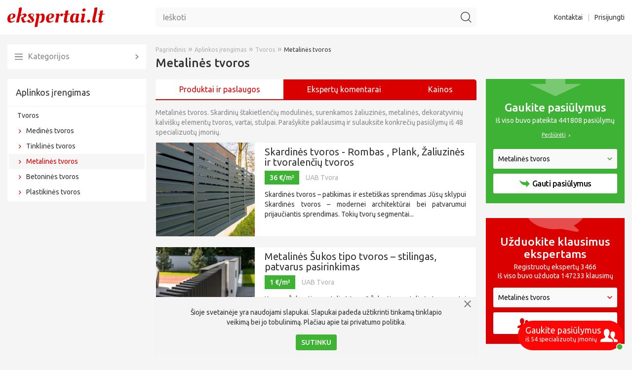

--- FILE ---
content_type: text/html
request_url: https://www.ekspertai.lt/metalines_tvoros
body_size: 11743
content:
<!DOCTYPE html>
<html lang="lt">
<head>
    <meta charset="utf-8" />
    <meta name="viewport" content="width=device-width, initial-scale=1, shrink-to-fit=no">
    <meta name="google-site-verification" content="vgVWFKGbhHQGU-hMs9CqJvlG_cYvw_kUkoNR9Km4CsI" />
    <meta name="robots" content="index, follow">
    <meta name="description" content="Metalinės tvoros. Skardinių štakietlenčių modulinės, surenkamos žaliuzinės, metalinės, dekoratyvinių kalviškų elementų tvoros, vartai, stulpai." />

            <link rel="canonical" href="https://www.ekspertai.lt/metalines_tvoros" />
    
    <link rel="icon" href="/favicon.ico" type="image/ico"/>
    <link rel="shortcut icon" href="/favicon.ico" type="image/ico"/>
    <link rel="apple-touch-icon" href="/apple-touch-icon.png">

    <link rel="preconnect" href="https://fonts.googleapis.com">
    <link rel="preconnect" href="https://fonts.gstatic.com" crossorigin>
    <link href="https://fonts.googleapis.com/css2?family=Ubuntu:wght@300;400;500&display=swap" rel="stylesheet">

    <link rel="stylesheet" href="/css/bootstrap-4.6.2/bootstrap-reboot.min.css?version=4.18"><link rel="stylesheet" href="/css/bootstrap-4.6.2/bootstrap-grid.min.css?version=4.18"><link rel="stylesheet" href="/css/bootstrap-4.6.2/bootstrap-cut.min.css?version=4.18"><link rel="stylesheet" href="/css/icons.min.css?version=4.18"><link rel="stylesheet" href="/css/main.min.css?version=4.18"><link rel="stylesheet" href="/css/legacy.min.css?version=4.18"><link rel="stylesheet" href="/js_plugins/fancybox-2.1/source/jquery.fancybox.min.css?version=4.18"><link rel="stylesheet" href="/css/jquery-ui-custom.min.css?version=4.18"><link rel="stylesheet" href="/css/main.mobile.min.css?version=4.18">
    
    <!-- Hotjar Tracking Code for www.ekspertai.lt -->
    <script>
        (function(h,o,t,j,a,r){
            h.hj=h.hj||function(){(h.hj.q=h.hj.q||[]).push(arguments)};
            h._hjSettings={hjid:1520851,hjsv:6};
            a=o.getElementsByTagName('head')[0];
            r=o.createElement('script');r.async=1;
            r.src=t+h._hjSettings.hjid+j+h._hjSettings.hjsv;
            a.appendChild(r);
        })(window,document,'https://static.hotjar.com/c/hotjar-','.js?sv=');
    </script>

    <link rel="stylesheet" type="text/css" href="/assets/4142125/listview/styles.css" />
<link rel="stylesheet" type="text/css" href="/assets/e4f064cf/fileuploader.min.css" />
<script type="text/javascript" src="/assets/f7cb677b/jquery.min.js"></script>
<script type="text/javascript" src="/assets/f7cb677b/jquery.ba-bbq.min.js"></script>
<script type="text/javascript" src="/assets/f7cb677b/jquery.yiiactiveform.js"></script>
<title>Metalinės tvoros – Ekspertai.lt</title>
</head>

<body class="default"><script type="text/javascript" src="/js_plugins/jquery-ui/jquery-ui-custom.min.js?version=4.18"></script>
<script type="text/javascript" src="/js_plugins/fancybox-2.1/source/jquery.fancybox.pack.min.js?version=4.18"></script>
<script type="text/javascript" src="/js/fancybox.init.min.js?version=4.18"></script>
<script type="text/javascript" src="/js/web.functions.min.js?version=4.18"></script>
<script type="text/javascript" src="/js/search.min.js?version=4.18"></script>
<script type="text/javascript" src="/assets/e4f064cf/fileuploader.min.js"></script>

    <header class="d-flex"><section class="container grid grid-col-3 position-relative"><div class="block-left position-relative"><div class="collapse-menu"><span></span> </div> <div class="block-logo"><a href="https://www.ekspertai.lt/" title="Ekspertai.lt"><img alt="ekspertai.lt" src="/images/logo.svg"></a> </div></div> <div class="block-main"><section class="js-widget-search position-relative widget-search"><i class="d-lg-none d-xl-none icon icon-search js-toggle-mobile-search"></i> <i class="btn-close-mobile-search icon icon-close js-toggle-mobile-search"></i> <div class="block-search"><form action="/paieska" method="get"><input id="term" autocomplete="off" class="js-search-input" name="term" placeholder="Ieškoti" type="text"> <button class="hidden">Ieškoti</button> <i class="icon icon-search js-search-button"></i></form> </div></section> </div> <div class="block-right d-lg-block d-none nav-header text-right"><a href="/kontaktai">Kontaktai</a> <span>|</span> <a id="login-link" class="loginLink" href="#login">Prisijungti</a></div></section></header>
    <main>
        <section class="container grid grid-col-3"><div class="block-left d-lg-block d-none"><section class="js-menu-container"><div class="mb-20 position-relative"><div class="btn-all-categories js-all-categories-popup-link position-relative"><i class="icon icon-list-grey position-absolute"></i> Kategorijos <i class="icon icon-arrow-grey position-absolute"></i> </div> <div id="all-categories" class="hidden js-popup-all-categories popup popup-all-categories"></div></div> <nav class="last-level nav-categories open-level-4"><div class="active level-1"><div class="item"><a class="active category" href="/aplinka" title="Aplinkos įrengimas"> Aplinkos įrengimas </a> </div> </div> <div class="active level-2 sublevel"><div class="sub sublevel-2"><a class="active" href="/tvoros" title="Tvoros"> Tvoros </a> </div> </div> <div class="level-3 sublevel"><div class="sub sublevel-3"><a href="/medines_tvoros" title="Medinės tvoros"> Medinės tvoros </a> </div> </div> <div class="level-3 sublevel"><div class="sub sublevel-3"><a href="/tinklines_tvoros" title="Tinklinės tvoros"> Tinklinės tvoros </a> </div> </div> <div class="active level-3 sublevel"><div class="current sub sublevel-3"><a class="active" href="/metalines_tvoros" title="Metalinės tvoros"> Metalinės tvoros </a> </div> </div> <div class="level-3 sublevel"><div class="sub sublevel-3"><a href="/betonines_tvoros" title="Betoninės tvoros"> Betoninės tvoros </a> </div> </div> <div class="level-3 sublevel"><div class="sub sublevel-3"><a href="/plastikines_tvoros" title="Plastikinės tvoros"> Plastikinės tvoros </a> </div> </div></nav></section> </div> <div class="block-main position-relative"><div class="block-main-header mb-20 position-relative"><div class="breadcrumbs mb-5"><a href="https://www.ekspertai.lt/">Pagrindinis</a><span>&raquo;</span><a href="/aplinka">Aplinkos įrengimas</a><span>&raquo;</span><a href="/tvoros">Tvoros</a><span>&raquo;</span><a href="/metalines_tvoros">Metalinės tvoros</a></div> <h1 class="category-header">Metalinės tvoros</h1></div> <nav class="nav-content-type"><ul class="d-flex justify-content-between list-unstyled"><li class="active flex-fill"><a href="https://www.ekspertai.lt/metalines_tvoros"> Produktai ir paslaugos </a> <li class="flex-fill"><a href="https://www.ekspertai.lt/metalines_tvoros/patarimai"><span class="d-lg-none d-xl-none">Komentarai</span> <span class="d-lg-block d-none">Ekspertų komentarai</span></a> <li class="flex-fill"><a href="https://www.ekspertai.lt/metalines_tvoros/kainos"> Kainos </a> </ul> </nav> <p class="category-description mb-10">Metalinės tvoros. Skardinių štakietlenčių modulinės, surenkamos žaliuzinės, metalinės, dekoratyvinių kalviškų elementų tvoros, vartai, stulpai. Parašykite paklausimą ir sulauksite konkrečių pasiūlymų iš 48 specializuotų įmonių. <div id="yw0" class="list-view"><div class="list list-catalog"><div class="d-flex item item-catalog"><div class="image"><a href="/metalines_tvoros/skardines-tvoros-rombas-plank-zaliuzines-ir-tvoralenciu-tvoros"><img alt="Rombas skardinės tvoros" src="https://www.ekspertai.lt/media/catalog/small/skardines-tvoros-rombas.webp" title="Rombas skardinės tvoros"></a> </div> <div class="content"><div class="mb-5"><a class="item-title" href="/metalines_tvoros/skardines-tvoros-rombas-plank-zaliuzines-ir-tvoralenciu-tvoros">Skardinės tvoros - Rombas , Plank, Žaliuzinės ir tvoralenčių tvoros</a> </div> <div class="mb-10"><span class="block-price"> 36 &euro;/m² </span> <span class="category"><a href="/uab_tvora">UAB Tvora</a> </span></div> <div class="text-justify"> Skardinės tvoros – patikimas ir estetiškas sprendimas Jūsų sklypui Skardinės tvoros – modernei architektūrai bei patvarumui prijaučiantis sprendimas. Tokių tvorų segmentai... </div></div></div> <div class="d-flex item item-catalog"><div class="image"><a href="/metalines_tvoros/metalines-sukos-tipo-tvoros-stilingas-patvarus-pasirinkimas"><img alt="Šukos tvora P500" src="https://www.ekspertai.lt/media/catalog/small/tvora-sukos-1.webp" title="Šukos tvora P500"></a> </div> <div class="content"><div class="mb-5"><a class="item-title" href="/metalines_tvoros/metalines-sukos-tipo-tvoros-stilingas-patvarus-pasirinkimas">Metalinės Šukos tipo tvoros – stilingas, patvarus pasirinkimas </a> </div> <div class="mb-10"><span class="block-price"> 1 &euro;/m² </span> <span class="category"><a href="/uab_tvora">UAB Tvora</a> </span></div> <div class="text-justify"> Kas yra Šukos tipo metalinė tvora? Šukų tipo metalinės tvoros – tai konstrukcija, kurioje vertikalūs profiliai sudaro vizualiai atvirus ir saugius segmentus be viršutinės skersinės.... </div></div></div> <div class="d-flex item item-catalog"><div class="image"><a href="/metalines_tvoros/metalines-strypu-tvoros-premium-kokybe"><img alt="Metalinė strypų tvora Veticale" src="https://www.ekspertai.lt/media/catalog/small/metalie-tvora-verticale-2-1.webp" title="Metalinė strypų tvora Veticale"></a> </div> <div class="content"><div class="mb-5"><a class="item-title" href="/metalines_tvoros/metalines-strypu-tvoros-premium-kokybe">Metalinės strypų tvoros - Premium kokybė</a> </div> <div class="mb-10"><span class="block-price"> 97 &euro;/m² </span> <span class="category"><a href="/uab_tvora">UAB Tvora</a> </span></div> <div class="text-justify"> Privalumai ir techninės savybės - Patvarumas ir atsparumas oro sąlygoms. Gaminamos iš aukštos kokybės cinkuoto plieno, prieš dažymą danga specialiai ruošima, vėliau dengiama... </div></div></div> <div class="d-flex item item-catalog"><div class="image"><a href="/metalines_tvoros/modernios_metalines_tvoros_konfiguratorius"><img alt="Metalinė tvora P64" src="https://www.ekspertai.lt/media/catalog/small/222222.webp" title="Metalinė tvora P64"></a> </div> <div class="content"><div class="mb-5"><a class="item-title" href="/metalines_tvoros/modernios_metalines_tvoros_konfiguratorius">Horizontalios metalinės tvoros - Premium kokybė</a> </div> <div class="mb-10"><span class="block-price"> 93 &euro;/m² </span> <span class="category"><a href="/uab_tvora">UAB Tvora</a> </span></div> <div class="text-justify"> Paskutinių metų tendencijos rodo, kad klientai vis dažniau renkasi modernias metalines tvoras su patikimu, ilgalaikiu apsauginiu padengimu, užtikrinančiu atsparumą korozijai ir estetinį išliekamumą.... </div></div></div> <div class="d-flex item item-catalog"><div class="image"><a href="/metalines_tvoros/skardiniu_stakietlenciu_modulines_tvoros_aluzinc"><img alt="Skardinių štakietlenčių modulinės tvoros Aluzinc" src="https://www.ekspertai.lt/media/catalog/small/539585_167495660104492_1113983700_n.webp" title="Skardinių štakietlenčių modulinės tvoros Aluzinc"></a> </div> <div class="content"><div class="mb-5"><a class="item-title" href="/metalines_tvoros/skardiniu_stakietlenciu_modulines_tvoros_aluzinc">Skardinių štakietlenčių modulinės tvoros Aluzinc</a> </div> <div class="mb-10"></div> <div class="text-justify"> Aluzinc modulinė NAUJOS kartos METALINIŲ tvoralenčių tvora Tai sparčiai populiarėjanti naujos kartos modulinė tvora. Visas tvoros modulis surenkamas prie skersinių ar konstruktyvo prikniedijant... </div></div></div> <div class="d-flex item item-catalog"><div class="image"><a href="/metalines_tvoros/metalines_tvoros_vartai_stulpai"><img alt="Metalinės tvoros, vartai, stulpai" src="https://www.ekspertai.lt/media/catalog/small/ametistas_su_pamateliu_logo39.webp" title="Metalinės tvoros, vartai, stulpai"></a> </div> <div class="content"><div class="mb-5"><a class="item-title" href="/metalines_tvoros/metalines_tvoros_vartai_stulpai">Metalinės tvoros, vartai, stulpai</a> </div> <div class="mb-10"></div> <div class="text-justify"> Mes gaminame žaliuzines tvoras, tvorų modeliai Zal 001 ir Zal 002 yra patys perkamiausi ir populiariausi modeliai Lietuvoje. UAB &quot;Baltvėja&quot; žaliuzinės tvoros gaminamos automatinėmis lankstymo staklėmis,... </div></div></div> <div class="d-flex item item-catalog"><div class="image"><a href="/metalines_tvoros/metaliniu_mediniu_tinklo_tvoru_bei_vartu_ir_varteliu_gamyba_montavimas"><img alt="Tvorų bei vartų ir vartelių gamyba, montavimas" src="https://www.ekspertai.lt/media/catalog/small/azurines_tvoros.webp" title="Tvorų bei vartų ir vartelių gamyba, montavimas"></a> </div> <div class="content"><div class="mb-5"><a class="item-title" href="/metalines_tvoros/metaliniu_mediniu_tinklo_tvoru_bei_vartu_ir_varteliu_gamyba_montavimas">Tvorų bei vartų ir vartelių gamyba, montavimas</a> </div> <div class="mb-10"></div> <div class="text-justify"> Metalinių, medinių, tinklo tvorų bei vartų ir vartelių gamyba, montavimas. Siūlome aukštos kokybės įvairias metalines tvoras, segmentines tvoras bei tinklo tvoras. Atliekame tvorų montavimo,... </div></div></div> <div class="d-flex item item-catalog"><div class="image"><a href="/tvoros/dekoratyvines_metalines_tvoros"><img alt="Dekoratyvinės metalinės tvoros" src="https://www.ekspertai.lt/media/catalog/small/20091022152507_phoca_thumb_l_b_35a.webp" title="Dekoratyvinės metalinės tvoros"></a> </div> <div class="content"><div class="mb-5"><a class="item-title" href="/tvoros/dekoratyvines_metalines_tvoros">Dekoratyvinės metalinės tvoros</a> </div> <div class="mb-10"></div> <div class="text-justify"> Dekoratyvinės metalinės tvoros – itin estetiškas ir elegantiškas Jūsų gyvenamosios valdos akcentas. Šio tipo tvoros pasižymi ne tik gražia išvaizda, tačiau ir ilgaamžiškumu, atsparumu klimato... </div></div></div> <div class="d-flex item item-catalog"><div class="image"><a href="/metalines_tvoros/metalines_tvoros_vartai_tureklai"><img alt="Metalinės tvoros, vartai, turėklai" src="https://www.ekspertai.lt/media/catalog/small/20110321153637_vartmed.webp" title="Metalinės tvoros, vartai, turėklai"></a> </div> <div class="content"><div class="mb-5"><a class="item-title" href="/metalines_tvoros/metalines_tvoros_vartai_tureklai">Metalinės tvoros, vartai, turėklai</a> </div> <div class="mb-10"></div> <div class="text-justify"> Metalinės tvoros, vartai, varteliai, turėklai, laiptų konstrukcijos, stogeliai, kiti nestandartiniai gaminiai iš metalo. Projektavimas, gamyba, dažymas ir montavimas. Naudojame dekoratyvinius kalviškus... </div></div></div> <div class="d-flex item item-catalog"><div class="image"><a href="/metalines_tvoros/ivairiu_tipu_tvoru_ir_vartu_prekyba_ir_montavimas_visoje_lietuvoje"><img alt="Įvairių tipų tvorų ir vartų prekyba ir montavimas visoje Lietuvoje" src="https://www.ekspertai.lt/media/catalog/small/img_20171005_123154.webp" title="Įvairių tipų tvorų ir vartų prekyba ir montavimas visoje Lietuvoje"></a> </div> <div class="content"><div class="mb-5"><a class="item-title" href="/metalines_tvoros/ivairiu_tipu_tvoru_ir_vartu_prekyba_ir_montavimas_visoje_lietuvoje">Įvairių tipų tvorų ir vartų prekyba ir montavimas visoje Lietuvoje</a> </div> <div class="mb-10"></div> <div class="text-justify"> Įmonė specializuojasi tvorų montavimo bei produkcijos versle. Mūsų darbuotojai - daugiametės patirties turintys tvorų montuotojai kurie yra savo srities profesionalai ir atlieka montavimo... </div></div></div> <div class="d-flex item item-catalog"><div class="image"><a href="/metalines_tvoros/skardines_stogo_dangos_ir_tvoros"><img alt="Skardinės stogo dangos ir tvoros" src="https://www.ekspertai.lt/media/catalog/small/staketlentes.webp" title="Skardinės stogo dangos ir tvoros"></a> </div> <div class="content"><div class="mb-5"><a class="item-title" href="/metalines_tvoros/skardines_stogo_dangos_ir_tvoros">Skardinės stogo dangos ir tvoros</a> </div> <div class="mb-10"></div> <div class="text-justify"> Prekiaujame skardinėmis stogų dangomis. Galimi profiliai: čerpių imitacija, trapecinis profilis, klasikinė danga. Skardos lakštų padengimai įvairūs pagal kiekvieno poreikius. Taip pat pagal užsakymą... </div></div></div> <div class="d-flex item item-catalog"><div class="image"><a href="/tvoros/cinkuotu_dazytu_plieniniu_profiliu_tvoros"><img alt="Aliuminio profilių ir plieninių lankstinių tvoros" src="https://www.ekspertai.lt/media/catalog/small/balkonas_tvora_migles.webp" title="Aliuminio profilių ir plieninių lankstinių tvoros"></a> </div> <div class="content"><div class="mb-5"><a class="item-title" href="/tvoros/cinkuotu_dazytu_plieniniu_profiliu_tvoros">Aliuminio profilių ir plieninių lankstinių tvoros</a> </div> <div class="mb-10"></div> <div class="text-justify"> Įmonė gamina tvoras iš cinkuotų dažytų plieninių profilių, įvairių aliuminio profilių, medines tvoras, tinklines tvoras... Galite pasirinkti nustumiamus ar atveriamus vartus, vartelius su spyna... </div></div></div> <div class="d-flex item item-catalog"><div class="image"><a href="/metalines_tvoros/metaliniu_tvoru_vartu_varteliu_gamyba_ir_montavimas"><img alt="Metalinių tvorų, vartų, vartelių gamyba ir montavimas" src="https://www.ekspertai.lt/media/catalog/small/dscn3522.webp" title="Metalinių tvorų, vartų, vartelių gamyba ir montavimas"></a> </div> <div class="content"><div class="mb-5"><a class="item-title" href="/metalines_tvoros/metaliniu_tvoru_vartu_varteliu_gamyba_ir_montavimas">Metalinių tvorų, vartų, vartelių gamyba ir montavimas</a> </div> <div class="mb-10"></div> <div class="text-justify"> UAB &quot;Nydija&quot; savo klientams siūlo įvairaus dizaino metalines tvoras, vartus ir vartelius. Mūsų gamintos tvoros yra tvirtos, patikimos ir solidaus dizaino. Tvorų kainos priklauso nuo pasirinktos... </div></div></div> <div class="d-flex item item-catalog"><div class="image"><a href="/tvoros/horizen_tvoros_plokstes"><img alt="Horizen tvoros plokštės" src="https://www.ekspertai.lt/media/catalog/small/betafence_brama_horizen.webp" title="Horizen tvoros plokštės"></a> </div> <div class="content"><div class="mb-5"><a class="item-title" href="/tvoros/horizen_tvoros_plokstes">Horizen tvoros plokštės</a> </div> <div class="mb-10"></div> <div class="text-justify"> Jei norite savo namus aptverti atsžvelgdami į šiuolaikines tendencijas, rinkitės elegantiškas bei funkcionalias Horizen tvoros plokštes. Horizen tvoros plokštės yra standartinio 2510 mm pločio... </div></div></div> <div class="d-flex item item-catalog"><div class="image"><a href="/metalines_tvoros/skardines-tvoros"><img alt="Eglė 60 aklina" src="https://www.ekspertai.lt/media/catalog/small/egle-60mm-tankumas-aklina.webp" title="Eglė 60 aklina"></a> </div> <div class="content"><div class="mb-5"><a class="item-title" href="/metalines_tvoros/skardines-tvoros">Skardinės tvoros</a> </div> <div class="mb-10"><span class="block-price"> 44,58 &euro;/m² </span> </div> <div class="text-justify"> Gaminame skardines Žaliuzi, Rombo, Eglutės ir U formos horizontalių tvoralenčių tvoras. Privalumai: * Nereikia dažyti, * Tarnauja ilgiau nei medis, * Paprastas montavimas, * Aukštos kokybės... </div></div></div> <div class="d-flex item item-catalog"><div class="image"><a href="/metalines_tvoros/metaliniu_tvoru_vartu_ir_balkono_tureklu_gamyba"><img alt="Metalinių tvorų, vartų ir balkono turėklų gamyba" src="https://www.ekspertai.lt/media/catalog/small/20180509_124321.webp" title="Metalinių tvorų, vartų ir balkono turėklų gamyba"></a> </div> <div class="content"><div class="mb-5"><a class="item-title" href="/metalines_tvoros/metaliniu_tvoru_vartu_ir_balkono_tureklu_gamyba">Metalinių tvorų, vartų ir balkono turėklų gamyba</a> </div> <div class="mb-10"></div> <div class="text-justify"> Projektuojame ir gaminame metalines: tvoras, vartus, balkonus, laiptinių turėklus, baldus ir kitus interjero bei eksterjero elementus. VELNIO KALVIAI - tai unikalus dizainas, profesionalios... </div></div></div> <div class="d-flex item item-catalog"><div class="image"><a href="/metalines_tvoros/skardines_zaliuzines_ir_vertikaliu_tvoralenciu_tvoros"><img alt="Skardinės Žaliuzinės ir vertikalių tvoralenčių tvoros" src="https://www.ekspertai.lt/media/catalog/small/20220409_104407.webp" title="Skardinės Žaliuzinės ir vertikalių tvoralenčių tvoros"></a> </div> <div class="content"><div class="mb-5"><a class="item-title" href="/metalines_tvoros/skardines_zaliuzines_ir_vertikaliu_tvoralenciu_tvoros">Skardinės &quot;Žaliuzinės&quot; ir vertikalių tvoralenčių tvoros</a> </div> <div class="mb-10"></div> <div class="text-justify"> Gaminame skardines &quot;Žaliuzines&quot; ir vertikalių tvoralenčių tvoras, vartus, vartelius, surenkamus pamatus. Montavimo darbus atliekame visoje vakarų Lietuvoje. Privalumai: * Nereikia... </div></div></div> <div class="d-flex item item-catalog"><div class="image"><a href="/tvoros/metalines_tvoros"><img alt="Metalinės tvoros" src="https://www.ekspertai.lt/media/catalog/small/20100826154339_tvoravertikali.webp" title="Metalinės tvoros"></a> </div> <div class="content"><div class="mb-5"><a class="item-title" href="/tvoros/metalines_tvoros">Metalinės tvoros</a> </div> <div class="mb-10"></div> <div class="text-justify"> Gaminame ir montuojame metalines tvoras iš lankstytų metalo segmentų. Tvorų elementai gaminami iš cinkuotos skardos, pageidaujant dažomi milteliniu būdu įvairiomis spalvomis. Pasižymi ilgaamžiškumu... </div></div></div> <div class="d-flex item item-catalog"><div class="image"><a href="/metalines_tvoros/metalines_panelines_tvoros"><img alt="Metalinės, panelinės tvoros" src="https://www.ekspertai.lt/media/catalog/small/20091022152017_phoca_thumb_l_dscn0302.webp" title="Metalinės, panelinės tvoros"></a> </div> <div class="content"><div class="mb-5"><a class="item-title" href="/metalines_tvoros/metalines_panelines_tvoros">Metalinės, panelinės tvoros</a> </div> <div class="mb-10"></div> <div class="text-justify"> Tai šiuolaikinis estetiškos išvaizdos kokybiškas kompleksas, susidedantis iš įvairaus aukščio panelių, trijų rūšių stulpelių ir įvairių vartų. Turi „&amp;gt;” formos dvi, tris arba keturias... </div></div></div> <div class="d-flex item item-catalog"><div class="image"><a href="/metalines_tvoros/skardines_metalines_betonines_segmentines_tvoros_skardos_lankstiniai"><img alt="Rombas, skardos lankstiniai" src="https://www.ekspertai.lt/media/catalog/small/viber_image_2023_12_20_09_30_40_635.webp" title="Rombas, skardos lankstiniai"></a> </div> <div class="content"><div class="mb-5"><a class="item-title" href="/metalines_tvoros/skardines_metalines_betonines_segmentines_tvoros_skardos_lankstiniai">Skardinės, metalinės, betoninės, segmentinės tvoros, skardos lankstiniai</a> </div> <div class="mb-10"><span class="block-price"> 32 &euro;/m² </span> </div> <div class="text-justify"> Parduodame - Gaminame - Montuojame. Turime sprendimą patenkinantį jūsų poreikius – mūsų aukštos kokybės skardinė tvora! Nesvarbu, ar norite apsaugoti savo turtą, apsaugoti savo gyvūnus... </div></div></div> <div class="d-flex item item-catalog"><div class="image"><a href="/tvoros/metaliniai_vartai_ir_tvoros"><img alt="Metalinės tvoros ir vartai" src="https://www.ekspertai.lt/media/catalog/small/20110203234624_metaline_tvora_su_medziu.webp" title="Metalinės tvoros ir vartai"></a> </div> <div class="content"><div class="mb-5"><a class="item-title" href="/tvoros/metaliniai_vartai_ir_tvoros">Metalinės tvoros ir vartai</a> </div> <div class="mb-10"></div> <div class="text-justify"> Nuo 1995 m. UAB „Irona“ projektuojami bei gaminami metalo gaminiai (vartai, tvoros, dekoratyvinės tvorelės, turėklai, laiptai ir kt.) bei konstrukcijos pagal standartinius projektus, taip pat pagal... </div></div></div> <div class="d-flex item item-catalog"><div class="image"><a href="/metalines_tvoros/plienines_tvoros_patikima_modernu_praktiska"><img alt="Plieninės tvoros: patikima, modernu, praktiška" src="https://www.ekspertai.lt/media/catalog/small/20130725095842_deluxe.webp" title="Plieninės tvoros: patikima, modernu, praktiška"></a> </div> <div class="content"><div class="mb-5"><a class="item-title" href="/metalines_tvoros/plienines_tvoros_patikima_modernu_praktiska">Plieninės tvoros: patikima, modernu, praktiška</a> </div> <div class="mb-10"></div> <div class="text-justify"> KODĖL PLIENINĖS TVOROS? a) Nereikalauja daug priežiūros, nereikia kas keli metai šveisti ir dažyti (kad ir kokie geri impregnantai būtų po kelių metų atsilupa), todėl pirminė investicija... </div></div></div> <div class="d-flex item item-catalog"><div class="image"><a href="/balkonu_stiklinimas/ziemos_sodu_is_aliuminio_profiliu_projektavimas_ir_gamyba"><img alt="Modernios tvoros iš aliuminio profilių" src="https://www.ekspertai.lt/media/catalog/small/tvora.webp" title="Modernios tvoros iš aliuminio profilių"></a> </div> <div class="content"><div class="mb-5"><a class="item-title" href="/balkonu_stiklinimas/ziemos_sodu_is_aliuminio_profiliu_projektavimas_ir_gamyba">Modernios tvoros iš aliuminio profilių</a> </div> <div class="mb-10"></div> <div class="text-justify"> Tvora iš aliuminio profilių plačiai paplitusi įvairiose šalyse dėl savo ilgaamžiškumo, paprastos, bet gražios elegancijos, kuri būdinga šiuolaikiniam namui. Ji gali tarnauti labai ilgai, nereikalauja... </div></div></div> <div class="d-flex item item-catalog"><div class="image"><a href="/tvoros/metalines_segmentines_vielos_tinklo_medines_tvoros"><img alt="Metalinės, segmentinės, vielos tinklo, medinės tvoros" src="https://www.ekspertai.lt/media/catalog/small/20121114220553_20120921052.webp" title="Metalinės, segmentinės, vielos tinklo, medinės tvoros"></a> </div> <div class="content"><div class="mb-5"><a class="item-title" href="/tvoros/metalines_segmentines_vielos_tinklo_medines_tvoros">Metalinės, segmentinės, vielos tinklo, medinės tvoros</a> </div> <div class="mb-10"></div> <div class="text-justify"> Esame pasirengę Jums padėti profesionaliai susitvarkyti aplinką, t.y. nuo projekto vizualizacijos iki jo įgyvendinimo!!! Įmonė įkurta 2012 metais. Nuolat auganti ir besiplečianti įmonė sėkmės... </div></div></div> <div class="d-flex item item-catalog"><div class="image"><a href="/metalines_tvoros/horizontalios_metalines_tvoros"><img alt="Horizontalios metalinės tvoros" src="https://www.ekspertai.lt/media/catalog/small/metpol_posesyjne_24_1.webp" title="Horizontalios metalinės tvoros"></a> </div> <div class="content"><div class="mb-5"><a class="item-title" href="/metalines_tvoros/horizontalios_metalines_tvoros">Horizontalios metalinės tvoros</a> </div> <div class="mb-10"></div> <div class="text-justify"> Prekiaujame patikimomis ir kokybiškomis metalinėmis horizontaliomis tvoromis. Išskirtinis tvorų dizainas pavers Jūsų namų aplinką modernia. Visos tvoros yra cinkuotos ir dažytos milteliniu būdu,... </div></div></div></div> <div class="pager"><ul class="paginator"><li class="selected"><a href="/metalines_tvoros">1</a> <li><a href="/metalines_tvoros?page=2">2</a></ul></div><div class="keys" style="display:none" title="/metalines_tvoros"><span>10584</span><span>10585</span><span>10583</span><span>6595</span><span>5021</span><span>5619</span><span>3225</span><span>331</span><span>1219</span><span>7040</span><span>5010</span><span>416</span><span>6297</span><span>5200</span><span>10012</span><span>7565</span><span>9089</span><span>1334</span><span>330</span><span>9815</span><span>1853</span><span>3584</span><span>2011</span><span>3040</span><span>6724</span></div> </div></div> <div class="block-right"><div class="d-lg-block d-none right-col-top-space"></div> <div class="d-lg-block d-none"></div> <div class="d-lg-block d-none mb-30 widget-ask-common widget-get-offers" onclick="changePopupCategory(1); $('#Question_type').val('expert_questions');"><div class="mb-20 widget-header"><div class="mb-10"><div class="highlight">Gaukite pasiūlymus</div> Iš viso buvo pateikta 441808 pasiūlymų </div> <a class="link-with-arrow-small" href="">Peržiūrėti</a></div> <div class="category js-ask-expert mb-10" onclick="current = 1;"><input id="ask_block_1" autocomplete="off" name="ask_block_1" type="text" value="Metalinės tvoros"> </div> <button class="js-ask-expert"><i class="icon icon-send"></i>Gauti pasiūlymus</button></div> <div class="d-lg-block d-none mb-30 widget-ask-common widget-ask-expert" onclick="changePopupCategory(2); $('#Question_type').val('expert_questions');"><div class="mb-15 widget-header"><div class="highlight">Užduokite klausimus ekspertams</div> Registruotų ekspertų 3466<br> Iš viso buvo užduota 147233 klausimų </div> <div class="category js-ask-expert mb-10" onclick="current = 1;"><input id="ask_block_2" autocomplete="off" name="ask_block_2" type="text" value="Metalinės tvoros"> </div> <button class="js-ask-expert"><i class="icon icon-people-red"></i>Užduoti klausimą</button></div></div></section>    </main>

    <footer><section class="container"><div class="row"><span class="col-12 col-lg-6">Visos teisės saugomos © Ekspertai.lt</span> <ul class="col-6 d-lg-block d-none header menu text-right"><li><a href="/privatumo-politika">Privatumo politika</a> <li><a href="/kontaktai">Kontaktai</a> <li><a id="login-link" class="loginLink" href="#login">Prisijungti</a></ul></div> </section> </footer>
    <div id="login" class="hidden js-popup-login popup popup-login"><a class="btn-close js-btn-close-popup" href="javascript:;">&nbsp;</a> <div class="popup-body"><form id="login-form" action="/site/login" method="post"><div class="mb-10"><input id="LoginForm_username" class="width-100" name="LoginForm[username]" placeholder="Vartotojo vardas" type="text"> <div class="hidden"><div id="LoginForm_username_em_" class="errorMessage" style="display:none"></div></div></div> <div class="mb-10"><input id="LoginForm_password" class="width-100" name="LoginForm[password]" placeholder="Slaptažodis" type="password"> <div class="hidden"><div id="LoginForm_password_em_" class="errorMessage" style="display:none"></div></div></div> <div class="hidden"><div id="login-form_es_" class="errorSummary" style="display:none"><ul><li>dummy</ul></div> </div> <div class="clearfix mb-10"><label><input id="ytLoginForm_rememberMe" name="LoginForm[rememberMe]" type="hidden" value="0"><input id="LoginForm_rememberMe" name="LoginForm[rememberMe]" type="checkbox" value="1"> prisiminti</label> <a class="btn btn-green btn-small float-right" href="javascript:;" onclick="$(this).closest('form').submit();">Prisijungti</a></div> <div class="block-reset-password mb-20"><a class="link-grey" href="/users/resetPassword">Priminti slaptažodį</a> </div> <a class="btn btn-red btn-small d-block" href="/registracija">Naujo vartotojo registracija</a> <div class="hidden"><input id="login-submit" name="yt0" type="submit" value="Login"> </div></form> </div></div> <script>$(document).ready(function() {
            let loginPopupSelector = $('.js-popup-login');

            $('.loginLink').fancybox({
                wrapCSS: 'fancybox-hide-close-btn',
                padding: 0,
                beforeLoad: function() {
                    $(loginPopupSelector).removeClass('hidden');
                },
            });
        });

        /**
         * @param form
         * @param data
         * @param hasError
         */
        const makeLoginRequest = function(form, data, hasError) {
            if (hasError) return;

            $.ajax({
                type: 'POST',
                url: form.attr('action'),
                data: form.serialize(),
                dataType: 'json',
                success: function (data) {
                    if (data.redirect) {
                        window.location.relaod(data.redirect);
                    }
                }
            });
        }</script>    <section class="portlet" id="ask">
<div class="portlet-content">
<div id="request" class="hidden js-popup-ask-question popup popup-ask-question"><div class="popup-head"><i class="icon icon-people-white position-relative"></i>Siųsti užklausą </div> <div class="popup-body"><form id="request-form" action="/advices/default/requestWithLocation" class="js-ask-expert-form" enctype="multipart/form-data" method="post"><div class="hidden"><div id="request-form_es_" class="errorSummary" style="display:none"><ul><li>dummy</ul></div> </div> <div class="description js-block-description mb-30 text-justify"> Užpildykite paklausimo formą ir netrukus sulauksite konkrečių pasiūlymų ar patarimų iš specializuotų įmonių. </div> <div class="block-user js-block-user mb-20"><span>Kam:</span> <input class="js-user-id" name="Question[users][]" type="hidden" value=""> <span class="js-user-title user-title"></span></div> <div class="block-category js-block-category mb-10 position-relative text-right"><span>Sritis:</span> <input id="Question_category_text" name="Question[category_text]" type="text" value="Metalinės tvoros"> <i class="icon icon-down-green js-delete-category position-absolute"></i></div> <div class="mb-10"><textarea id="Question_text" name="Question[text]" placeholder="Jūsų žinutė"></textarea> <div class="hidden"><div id="Question_text_em_" class="errorMessage" style="display:none"></div></div></div> <div class="row"><div class="col"><div class="mb-10"><div class="label">El. paštas:</div> <div class="form-field"><input id="Question_email" name="Question[email]" type="text"> <div class="hidden"><div id="Question_email_em_" class="errorMessage" style="display:none"></div></div></div></div> <div class="mb-10"><div class="label">Telefonas:</div> <div class="form-field"><input id="Question_phone" name="Question[phone]" type="text"> <div class="hidden"><div id="Question_phone_em_" class="errorMessage" style="display:none"></div></div></div></div> <div class="mb-10"><div class="label">Vietovė:</div> <div class="form-field"><select id="Question_place" name="Question[place]"><option value="Vilnius">Vilnius <option value="Kaunas">Kaunas <option value="Klaipėda">Klaipėda <option value="Šiauliai">Šiauliai <option value="Panevėžys">Panevėžys <option selected value=""> <option value="Alytus">Alytus <option value="Akmenės r.">Akmenės r. <option value="Alytaus r.">Alytaus r. <option value="Anykščių r.">Anykščių r. <option value="Birštonas">Birštonas <option value="Biržų r.">Biržų r. <option value="Druskininkų sav.">Druskininkų sav. <option value="Elektrėnų sav.">Elektrėnų sav. <option value="Ignalinos r.">Ignalinos r. <option value="Jonavos r.">Jonavos r. <option value="Joniškio r.">Joniškio r. <option value="Jurbarko r.">Jurbarko r. <option value="Kaišiadorių r.">Kaišiadorių r. <option value="Kalvarija">Kalvarija <option value="Kauno r.">Kauno r. <option value="Kazlų Rūda">Kazlų Rūda <option value="Kelmės r.">Kelmės r. <option value="Klaipėdos r.">Klaipėdos r. <option value="Kretingos r.">Kretingos r. <option value="Kupiškio r.">Kupiškio r. <option value="Kėdainių r.">Kėdainių r. <option value="Lazdijų r.">Lazdijų r. <option value="Marijampolė">Marijampolė <option value="Mažeikių r.">Mažeikių r. <option value="Molėtų r.">Molėtų r. <option value="Neringos sav.">Neringos sav. <option value="Pagėgiai">Pagėgiai <option value="Pakruojo r.">Pakruojo r. <option value="Palanga">Palanga <option value="Panevėžio r.">Panevėžio r. <option value="Pasvalio r.">Pasvalio r. <option value="Plungės r.">Plungės r. <option value="Prienų r.">Prienų r. <option value="Radviliškio r.">Radviliškio r. <option value="Raseinių r.">Raseinių r. <option value="Rietavas">Rietavas <option value="Rokiškio r.">Rokiškio r. <option value="Skuodo r.">Skuodo r. <option value="Tauragės r.">Tauragės r. <option value="Telšių r.">Telšių r. <option value="Trakų r.">Trakų r. <option value="Ukmergės r.">Ukmergės r. <option value="Utenos r.">Utenos r. <option value="Varėnos r.">Varėnos r. <option value="Vilkaviškio r.">Vilkaviškio r. <option value="Vilniaus r.">Vilniaus r. <option value="Visaginas">Visaginas <option value="Zarasų r.">Zarasų r. <option value="Šakių r.">Šakių r. <option value="Šalčininkų r.">Šalčininkų r. <option value="Šiaulių r.">Šiaulių r. <option value="Šilalės r.">Šilalės r. <option value="Šilutės r.">Šilutės r. <option value="Širvintų r.">Širvintų r. <option value="Švenčionių r.">Švenčionių r.</select> <div class="hidden"><div id="Question_place_em_" class="errorMessage" style="display:none"></div></div></div></div> <div class="mb-10 modal-address-inline"><label for="Question_address">Gatvė</label> <div class="form-field"><input id="Question_address" name="Question[address]" type="text"> <div class="hidden"><div id="Question_address_em_" class="errorMessage" style="display:none"></div></div></div></div></div> <div class="col-6 position-relative"><div id="uploadQuestionFilePublic"><noscript><p>Please enable JavaScript to use file uploader.</p></noscript></div> <a class="btn btn-green button position-absolute submit text-center" href="javascript:;"> Siųsti </a></div></div> <div class="hidden"><input id="Question_asking_url" name="Question[asking_url]" type="hidden" value="/metalines_tvoros"> <input id="Question_type" class="js-question-type" name="Question[type]" type="hidden" value="expert_questions"> <input id="Question_file" name="Question[file]" type="hidden"> <input name="yt1" type="submit" value=""></div></form> <div class="js-ask-expert-success-message" style="display: none;"> Užklausa išsiųsta </div></div> <div class="hidden"><a id="fancybox-ask-expert" href="#request">&nbsp;</a> </div></div> <script>const popupSelector = $('.js-popup-ask-question');
    const userBlockSelector = $('.js-block-user');
    const categoryBlockSelector = $('.js-block-category');
    const descriptionBlockSelector = $('.js-block-description');
    const formSelector = $('.js-ask-expert-form');
    const successMessageSelector = $('.js-ask-expert-success-message');
    const fancyBoxSelector = $('#fancybox-ask-expert');

    /**
     * @param form
     * @param data
     * @param hasError
     */
    const makeAskExpertRequest = function(form, data, hasError) {
        if (hasError) return;

        $.ajax({
            url: form.attr('action'),
            data: form.serialize(),
            type: 'POST',
            dataType: 'json',
            success: function(data) {
                if (data.status) {
                    $(formSelector).fadeOut(() => $(successMessageSelector).fadeIn());
                }
            }
        });
    }

    const changePopupCategory = (categoryType) => {
        let categoryValue = '';

        if (categoryType === 1) {
            categoryValue = $('#ask_block_1').val();

            setTimeout(function(){
                $(popupSelector).find('.js-question-type').val('businesses_offer');
            }, 1000);
        }

        if (categoryType === 2) {
            categoryValue = $('#ask_block_2').val();
        }

        $(popupSelector).find('.categorySelected input').val(categoryValue);
        $(popupSelector).find('.categorySelected a').text(categoryValue);
    }

    /**
     * Form is resetting after closing popup.
     */
    const resetForm = () => {
        $(formSelector).fadeIn(() => $(successMessageSelector).fadeOut());
        $(formSelector).trigger('reset');
    }

    $(document).ready(function() {
        $('.js-ask-expert').on('click', function(e) {
            e.preventDefault();

            $(descriptionBlockSelector).removeClass('hidden');
            $(categoryBlockSelector).removeClass('hidden');
            $(userBlockSelector).addClass('hidden');

            $(fancyBoxSelector).trigger('click');
        });

        $('.js-ask-user').on('click', function(e) {
            e.preventDefault();

            let userTitle = $(this).data('user-title');
            let userId = $(this).data('user-id');

            $('.js-user-title').html(userTitle);
            $('#Question_type').val('personal');
            $('.js-user-id').val(userId);

            $(descriptionBlockSelector).addClass('hidden');
            $(categoryBlockSelector).addClass('hidden');
            $(userBlockSelector).removeClass('hidden');

            $(fancyBoxSelector).trigger('click');
        });

        $(fancyBoxSelector).fancybox({
            padding: 0,
            beforeLoad: function() {
                $(popupSelector).removeClass('hidden');
            },
            afterClose: function() {
               resetForm();
            },
        });
    });</script></div>
</section>    <section class="border-grey hidden js-widget-cookies widget-cookies"><div class="position-relative"><i class="icon icon-close js-close-cookies position-absolute"></i> <div class="mb-15"> Šioje svetainėje yra naudojami slapukai. Slapukai padeda užtikrinti tinkamą tinklapio<br> veikimą bei jo tobulinimą. Plačiau apie tai <a href="/privatumo-politika">privatumo politika</a>. </div> <div class="btn btn-green btn-small d-inline-block js-confirm-cookies"> Sutinku </div></div> </section>    <div class="widget-ask-expert-sticky"><div class="content"><div class="header">Gaukite pasiūlymus</div> iš 54 specializuotų įmonių </div> <a class="link-absolute" href="/klausimas/verslo_pasiulymas/413" rel="nofollow"></a> <div class="d-lg-block d-none d-xl-block js-ask-expert link-absolute"></div></div>    
            <div class="hidden">
            <!-- Google tag (gtag.js) -->
<script async src="https://www.googletagmanager.com/gtag/js?id=G-H056DETFTR"></script>
<script>
  window.dataLayer = window.dataLayer || [];
  function gtag(){dataLayer.push(arguments);}
  gtag('js', new Date());

  gtag('config', 'G-H056DETFTR');
</script>

<script>
  (function(i,s,o,g,r,a,m){i['GoogleAnalyticsObject']=r;i[r]=i[r]||function(){
  (i[r].q=i[r].q||[]).push(arguments)},i[r].l=1*new Date();a=s.createElement(o),
  m=s.getElementsByTagName(o)[0];a.async=1;a.src=g;m.parentNode.insertBefore(a,m)
  })(window,document,'script','//www.google-analytics.com/analytics.js','ga');

  ga('create', 'UA-8489221-1', 'auto');
  ga('send', 'pageview');

</script>        </div>
    <script type="text/javascript" src="/assets/4142125/listview/jquery.yiilistview.js"></script>
<script type="text/javascript">
/*<![CDATA[*/
jQuery(function($) {
jQuery('#yw0').yiiListView({'ajaxUpdate':[],'ajaxVar':'ajax','pagerClass':'pager','loadingClass':'list\x2Dview\x2Dloading','sorterClass':'sorter','enableHistory':false});
jQuery('#login-form').yiiactiveform({'validationUrl':'\x2Fsite\x2Flogin','afterValidate':function(form, data, hasError) {
                        makeLoginRequest(form, data, hasError); return false;
                    },'attributes':[{'id':'LoginForm_username','inputID':'LoginForm_username','errorID':'LoginForm_username_em_','model':'LoginForm','name':'username','enableAjaxValidation':true,'clientValidation':function(value, messages, attribute) {

if(jQuery.trim(value)=='') {
	messages.push("Laukelis \u201evartotojo vardas\u201c negali b\u016bti tu\u0161\u010dias.");
}

},'summary':true},{'id':'LoginForm_password','inputID':'LoginForm_password','errorID':'LoginForm_password_em_','model':'LoginForm','name':'password','enableAjaxValidation':true,'clientValidation':function(value, messages, attribute) {

if(jQuery.trim(value)=='') {
	messages.push("Laukelis \u201eslapta\u017eodis\u201c negali b\u016bti tu\u0161\u010dias.");
}

},'summary':true},{'summary':true}],'summaryID':'login\x2Dform_es_','errorCss':'error'});

    $('.js-delete-category').click(function(){
        $('#Question_category_text').val('').focus();
        return false;
    });
    
jQuery('#Question_category_text').autocomplete({'minLength':'3','source':'\x2Fcategory\x2FautocompleteQuestion'});
jQuery('#request-form').yiiactiveform({'validateOnSubmit':true,'validationUrl':'\x2Fadvices\x2Fdefault\x2FrequestWithLocation','afterValidate':function(form, data, hasError) {
                    makeAskExpertRequest(form, data, hasError); return false;
                },'attributes':[{'id':'Question_text','inputID':'Question_text','errorID':'Question_text_em_','model':'Question','name':'text','enableAjaxValidation':true,'clientValidation':function(value, messages, attribute) {

if(jQuery.trim(value)=='') {
	messages.push("Laukas \"Klausimo tekstas\" - privalomas");
}

},'summary':true},{'id':'Question_email','inputID':'Question_email','errorID':'Question_email_em_','model':'Question','name':'email','enableAjaxValidation':true,'clientValidation':function(value, messages, attribute) {


if(jQuery.trim(value)!='' && !value.match(/^[a-zA-Z0-9!#$%&'*+\/=?^_`{|}~-]+(?:\.[a-zA-Z0-9!#$%&'*+\/=?^_`{|}~-]+)*@(?:[a-zA-Z0-9](?:[a-zA-Z0-9-]*[a-zA-Z0-9])?\.)+[a-zA-Z0-9](?:[a-zA-Z0-9-]*[a-zA-Z0-9])?$/)) {
	messages.push("Laukas \"El. pa\u0161tas\" - privalomas");
}


if(jQuery.trim(value)=='') {
	messages.push("Laukas \"El. pa\u0161tas\" - privalomas");
}

},'summary':true},{'id':'Question_phone','inputID':'Question_phone','errorID':'Question_phone_em_','model':'Question','name':'phone','enableAjaxValidation':true,'clientValidation':function(value, messages, attribute) {

if(jQuery.trim(value)=='') {
	messages.push("Laukas \"Telefonas\" - privalomas");
}

},'summary':true},{'id':'Question_place','inputID':'Question_place','errorID':'Question_place_em_','model':'Question','name':'place','enableAjaxValidation':true,'summary':true},{'summary':true},{'summary':true},{'summary':true},{'summary':true},{'summary':true},{'summary':true},{'summary':true},{'summary':true},{'summary':true},{'summary':true},{'summary':true},{'summary':true},{'summary':true},{'summary':true},{'summary':true},{'summary':true},{'summary':true},{'summary':true},{'summary':true},{'summary':true},{'summary':true},{'summary':true},{'summary':true},{'summary':true},{'summary':true},{'summary':true},{'summary':true},{'summary':true},{'summary':true},{'summary':true},{'summary':true},{'summary':true},{'summary':true}],'summaryID':'request\x2Dform_es_','errorCss':'error'});
});
jQuery(window).on('load',function() {
var FileUploader_uploadQuestionFilePublic = new qq.FileUploader({'element':document.getElementById("uploadQuestionFilePublic"),'debug':false,'multiple':false,'action':'\x2Fadvices\x2Fdefault\x2Fupload','template':'\x3Cdiv\x20class\x3D\x22qq\x2Duploader\x22\x3E\x3Cdiv\x20class\x3D\x22qq\x2Dupload\x2Ddrop\x2Darea\x22\x3E\x3Cspan\x3ED\u0117kite\x20failus\x20\u010Dia,\x20jei\x20norite\x20juos\x20\u012Fkelti\x3C\x2Fspan\x3E\x3C\x2Fdiv\x3E\x3Cdiv\x20class\x3D\x22qq\x2Dupload\x2Dbutton\x20text\x2Dright\x22\x3E\x3Ci\x20class\x3D\x22icon\x20icon\x2Dfile\x22\x3E\x3C\x2Fi\x3EPrisegti\x20dokument\u0105\x3C\x2Fdiv\x3E\x3Cul\x20class\x3D\x22qq\x2Dupload\x2Dlist\x22\x3E\x3C\x2Ful\x3E\x3C\x2Fdiv\x3E','allowedExtensions':['png','jpg','jpeg','gif','rar','zip','7z','pdf','doc','docx','xls','xlsx'],'sizeLimit':10485760,'onComplete':function(id, fileName, responseJSON){ 
                            $('#Question_file').val(responseJSON.filename);   
                        },'messages':{'typeError':'Failas\x20\x7Bfile\x7D\x20neleistinas.\x20Galimi\x20tik\x20failai\x20su\x20\u0161iais\x20pl\u0117tiniais\x3A\x20\x7Bextensions\x7D.','sizeError':'Failas\x20\x7Bfile\x7D\x20per\x20didelis,\x20did\u017Eiausias\x20leistinas\x20failo\x20dytis\x20yra\x20\x7BsizeLimit\x7D.'},'params':{'PHPSESSID':'eemv9t4bjgh20nk1ipkffno8mp','YII_CSRF_TOKEN':'QTl0Y1kzNzFsb3FRSldlY05VVGI5UTY1fnpNZ2wwV1oSjsh51g4W0KPmZmWru3rNq\x2DmI5oZz8cRapS56BaAjfA\x3D\x3D'}}); 
});
/*]]>*/
</script>
</body>
</html>


--- FILE ---
content_type: text/css
request_url: https://www.ekspertai.lt/css/icons.min.css?version=4.18
body_size: 6928
content:
.icon{display:inline-block}.icon-send{background:url([data-uri]) no-repeat;width:21px;height:16px}.icon-people-red{background:url([data-uri]) no-repeat;width:27px;height:20px}.icon-people-green{background:url([data-uri]) no-repeat;width:27px;height:22px}.icon-people-white{background:url([data-uri]) no-repeat;width:27px;height:22px}.icon-search{background:url([data-uri]) no-repeat;width:22px;height:22px}.icon-file{background:url([data-uri]) no-repeat;width:17px;height:10px}.icon-list-grey{background:url([data-uri]) no-repeat;width:16px;height:14px}.icon-arrow-grey{background:url([data-uri]) no-repeat;width:7px;height:10px}.icon-down-green{background:url([data-uri]) no-repeat;width:10px;height:6px}.icon-envelope{background:url([data-uri]) no-repeat;width:19px;height:14px}.icon-envelope-large{background:url([data-uri]) no-repeat;background-size:cover;width:35px;height:26px}.icon-phone{background:url([data-uri]) no-repeat;width:17px;height:17px}.icon-plus{background:url([data-uri]) no-repeat;width:12px;height:12px}.icon-phone-green{background:url([data-uri]) no-repeat;width:17px;height:17px}.icon-close{background:url([data-uri]) no-repeat;width:14px;height:14px}.icon-like{background:url([data-uri]) no-repeat;width:29px;height:26px}.icon-dislike{background:url([data-uri]) no-repeat;width:29px;height:26px}.icon-scales{background:url([data-uri]) no-repeat;width:23px;height:15px}.icon-message{background:url([data-uri]) no-repeat center center;width:32px;height:22px}.icon-cart{background:url([data-uri]) no-repeat center center;width:20px;height:20px}

--- FILE ---
content_type: text/css
request_url: https://www.ekspertai.lt/css/main.mobile.min.css?version=4.18
body_size: 774
content:
@media (min-width:1200px){.widget-get-offers-wide{padding-bottom:0}}@media (min-width:992px){.block-homepage .list-catalog-columns .item-catalog{margin-left:-10px;margin-right:-10px;flex:0 0 33.333%;flex-direction:column;padding:0 10px;border:none}.block-homepage .list-catalog-columns .block-price{display:none}.block-homepage .list-catalog-columns .content{padding-left:0;padding-right:0}.widget-contacts{margin-top:59px}}@media (max-width:991px){body.sticky-contacts main{margin-bottom:30px}.grid-col-2 .block-main,.grid-col-3 .block-main,.grid-col-3 .block-right{max-width:100%}header .grid-col-3 .block-left,header .grid-col-3 .block-main{max-width:50%}header .grid-col-3 .block-left{margin-left:50px}header .collapse-menu{position:absolute;width:65px;height:50px;cursor:pointer;top:-8px;left:-45px;padding:25px;display:block;z-index:10}header .collapse-menu span{position:absolute;width:30px;margin:0;display:block}header .collapse-menu span,header .collapse-menu span::before,header .collapse-menu span::after{border-radius:2px;width:30px;content:"";position:absolute;height:5px;background:#DB0000;left:0}header .collapse-menu span::before{top:-9px}header .collapse-menu span::after{bottom:-9px}main .grid-col-2,main .grid-col-3{padding-right:0;padding-left:0;display:block}footer{visibility:hidden}.list-view .list-catalog .item-catalog{margin-right:20px;margin-left:20px}.category-description,.block-main-header,.nav-content-type,.filters{padding-right:20px;padding-left:20px}.block-homepage .list-catalog-columns .item-catalog:last-child{padding-bottom:0;border:none}.mobile-view-link{display:block}.view-price .text-price{font-weight:500;font-size:27px}.view-price .btn-buy{line-height:26px;font-weight:400;font-size:17px;padding:5px;width:100%}.advice-create-page .header{margin:15px 0 30px 0;text-align:center;font-size:15px;color:#3EB234}.advice-create-page .header .text-bigger{line-height:35px;font-size:30px}.advice-create-page .category-wrapper .icon{right:8px;top:13px}.widget-cookies{display:none}}@media (max-width:767px){header .block-search{visibility:hidden}header .grid-col-3 .block-left{max-width:revert}header .grid-col-3 .block-main{max-width:50px}header.mobile-search-open .block-left{display:none}header.mobile-search-open .block-main{visibility:visible;margin-right:30px;max-width:100%}header.mobile-search-open .block-search{visibility:visible}header.mobile-search-open .btn-close-mobile-search{display:block;right:-25px;top:13px}}@media (max-width:575px){.content-page-common{padding:15px}.home-block-header .title a{font-size:25px}.view-article .image-inside-article{display:inline-block;margin:10px 0;clear:both;float:none}.list-price{padding:10px 10px 0}.item-price{flex:0 0 49%}.item-price .image{padding:0}.block-homepage .item-catalog .price{display:none}.list .image{min-width:35%}.search-page-summary .summary{justify-content:space-between}.search-page-summary .summary .item{font-size:13px;margin-right:0}}@media (max-width:359px){.nav-content-type a{font-size:14px}.form-ask-question-mobile .btn-large{padding:12px 8px}}